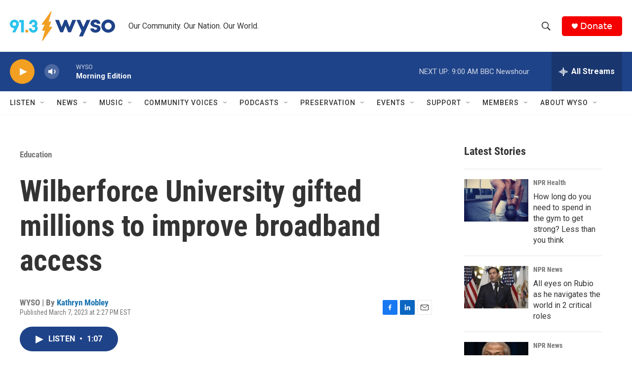

--- FILE ---
content_type: text/html; charset=utf-8
request_url: https://www.google.com/recaptcha/api2/aframe
body_size: 267
content:
<!DOCTYPE HTML><html><head><meta http-equiv="content-type" content="text/html; charset=UTF-8"></head><body><script nonce="n3KM8OYQaSkr0YDnDy8LeA">/** Anti-fraud and anti-abuse applications only. See google.com/recaptcha */ try{var clients={'sodar':'https://pagead2.googlesyndication.com/pagead/sodar?'};window.addEventListener("message",function(a){try{if(a.source===window.parent){var b=JSON.parse(a.data);var c=clients[b['id']];if(c){var d=document.createElement('img');d.src=c+b['params']+'&rc='+(localStorage.getItem("rc::a")?sessionStorage.getItem("rc::b"):"");window.document.body.appendChild(d);sessionStorage.setItem("rc::e",parseInt(sessionStorage.getItem("rc::e")||0)+1);localStorage.setItem("rc::h",'1769430098810');}}}catch(b){}});window.parent.postMessage("_grecaptcha_ready", "*");}catch(b){}</script></body></html>